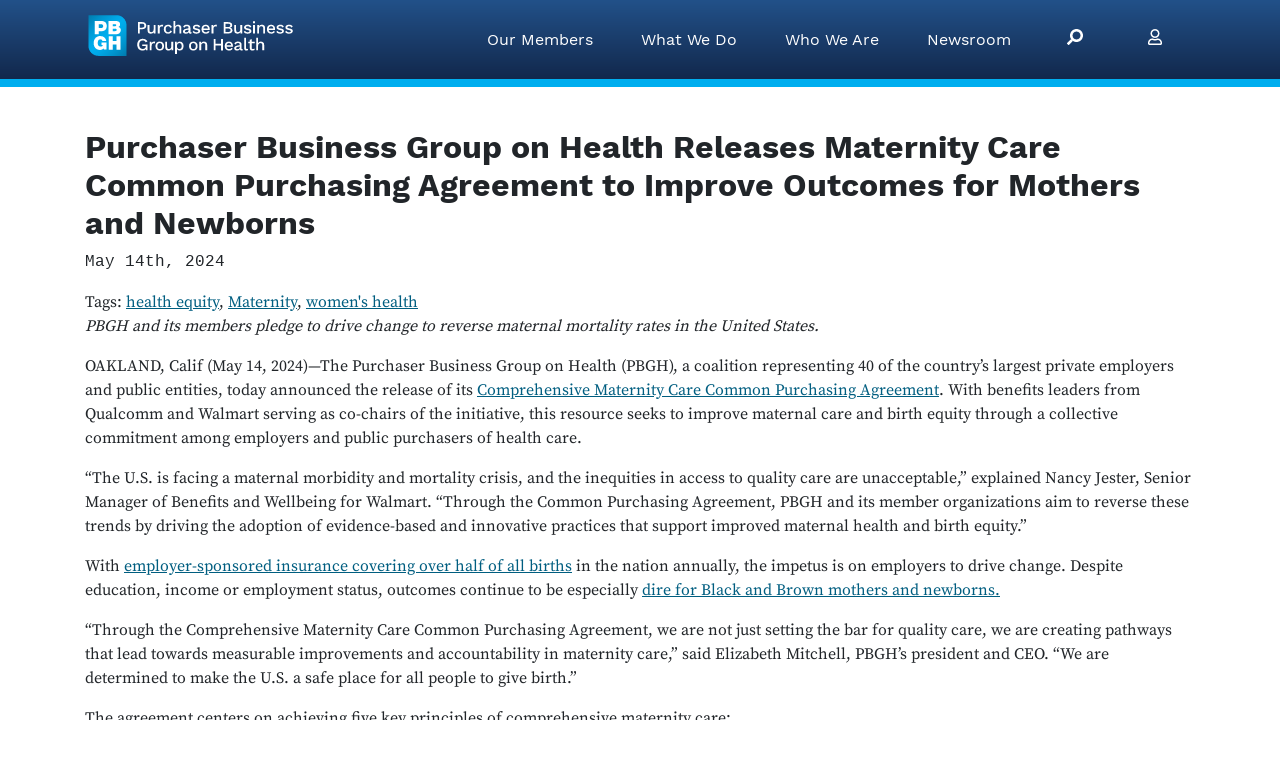

--- FILE ---
content_type: text/html; charset=UTF-8
request_url: https://www.pbgh.org/tag/maternity/
body_size: 16045
content:
<!DOCTYPE html>
<html lang="en-US">
<head>
    <meta charset="UTF-8" />
    <meta name="viewport" content="width=device-width, initial-scale=1, shrink-to-fit=no">
    <meta http-equiv="X-UA-Compatible" content="ie=edge">
    <meta name="google-site-verification" content="AbWldhMq3fwN8ht0h7AiVTfOYRbeANB4jGBoZ8sOgdM" />
    <!-- Google tag (gtag.js) -->
<script async src="https://www.googletagmanager.com/gtag/js?id=UA-8571556-1"></script>
<script>
  window.dataLayer = window.dataLayer || [];
  function gtag(){dataLayer.push(arguments);}
  gtag('js', new Date());

  gtag('config', 'UA-8571556-1');
</script>
    <link rel="preload" href="https://www.pbgh.org/wp-content/themes/pbgh/fonts/WorkSans-Regular.woff2" as="font" type="font/woff2" crossorigin>
    <link rel="preload" href="https://www.pbgh.org/wp-content/themes/pbgh/fonts/WorkSans-Bold.woff2" as="font" type="font/woff2" crossorigin>
    <link rel="preload" href="https://www.pbgh.org/wp-content/themes/pbgh/fonts/WorkSans-Italic.woff2" as="font" type="font/woff2" crossorigin>
    <link rel="preload" href="https://www.pbgh.org/wp-content/themes/pbgh/fonts/source-serif-pro-v10-latin-regular.woff2" as="font" type="font/woff2" crossorigin>
    <link rel="preload" href="https://www.pbgh.org/wp-content/themes/pbgh/fonts/source-serif-pro-v10-latin-700.woff2" as="font" type="font/woff2" crossorigin>
    <link rel="icon" href="https://www.pbgh.org/wp-content/themes/pbgh/img/svg/pbgh/favicon.svg">
    <link rel="mask-icon" color="#00aeef" href="https://www.pbgh.org/wp-content/themes/pbgh/img/svg/pbgh/mask-icon.svg">
    <link rel="apple-touch-icon" href="https://www.pbgh.org/wp-content/themes/pbgh/img/svg/pbgh/favicon-180.png">
    <meta name="theme-color" content="#00aeef">
        <meta name='robots' content='index, follow, max-image-preview:large, max-snippet:-1, max-video-preview:-1' />
	<style>img:is([sizes="auto" i], [sizes^="auto," i]) { contain-intrinsic-size: 3000px 1500px }</style>
	
	<!-- This site is optimized with the Yoast SEO plugin v26.6 - https://yoast.com/wordpress/plugins/seo/ -->
	<title>Maternity Archives &#060; PBGH</title>
	<link rel="canonical" href="https://www.pbgh.org/tag/maternity/" />
	<meta property="og:locale" content="en_US" />
	<meta property="og:type" content="article" />
	<meta property="og:title" content="Maternity Archives &#060; PBGH" />
	<meta property="og:url" content="https://www.pbgh.org/tag/maternity/" />
	<meta property="og:site_name" content="PBGH" />
	<meta name="twitter:card" content="summary_large_image" />
	<meta name="twitter:site" content="@PBGHealth" />
	<script type="application/ld+json" class="yoast-schema-graph">{"@context":"https://schema.org","@graph":[{"@type":"CollectionPage","@id":"https://www.pbgh.org/tag/maternity/","url":"https://www.pbgh.org/tag/maternity/","name":"Maternity Archives &#060; PBGH","isPartOf":{"@id":"https://www.pbgh.org/#website"},"primaryImageOfPage":{"@id":"https://www.pbgh.org/tag/maternity/#primaryimage"},"image":{"@id":"https://www.pbgh.org/tag/maternity/#primaryimage"},"thumbnailUrl":"https://www.pbgh.org/wp-content/uploads/2024/05/MaternityCPA-9900000000079e3c.png","breadcrumb":{"@id":"https://www.pbgh.org/tag/maternity/#breadcrumb"},"inLanguage":"en-US"},{"@type":"ImageObject","inLanguage":"en-US","@id":"https://www.pbgh.org/tag/maternity/#primaryimage","url":"https://www.pbgh.org/wp-content/uploads/2024/05/MaternityCPA-9900000000079e3c.png","contentUrl":"https://www.pbgh.org/wp-content/uploads/2024/05/MaternityCPA-9900000000079e3c.png","width":900,"height":547},{"@type":"BreadcrumbList","@id":"https://www.pbgh.org/tag/maternity/#breadcrumb","itemListElement":[{"@type":"ListItem","position":1,"name":"Home","item":"https://www.pbgh.org/"},{"@type":"ListItem","position":2,"name":"Maternity"}]},{"@type":"WebSite","@id":"https://www.pbgh.org/#website","url":"https://www.pbgh.org/","name":"PBGH","description":"Creating the health care system employers are proud to offer their employees.","publisher":{"@id":"https://www.pbgh.org/#organization"},"potentialAction":[{"@type":"SearchAction","target":{"@type":"EntryPoint","urlTemplate":"https://www.pbgh.org/?s={search_term_string}"},"query-input":{"@type":"PropertyValueSpecification","valueRequired":true,"valueName":"search_term_string"}}],"inLanguage":"en-US"},{"@type":"Organization","@id":"https://www.pbgh.org/#organization","name":"Purchaser Business Group on Health","url":"https://www.pbgh.org/","logo":{"@type":"ImageObject","inLanguage":"en-US","@id":"https://www.pbgh.org/#/schema/logo/image/","url":"https://www.pbgh.org/wp-content/uploads/2020/11/old-logo.png","contentUrl":"https://www.pbgh.org/wp-content/uploads/2020/11/old-logo.png","width":205,"height":100,"caption":"Purchaser Business Group on Health"},"image":{"@id":"https://www.pbgh.org/#/schema/logo/image/"},"sameAs":["https://x.com/PBGHealth","http://www.linkedin.com/company/pacific-business-group-on-health","https://www.youtube.com/channel/UC0DTo7WbU7BfacRJC53mKjw/"]}]}</script>
	<!-- / Yoast SEO plugin. -->


<link rel="alternate" type="application/rss+xml" title="PBGH &raquo; Feed" href="https://www.pbgh.org/feed/" />
<link rel="alternate" type="application/rss+xml" title="PBGH &raquo; Comments Feed" href="https://www.pbgh.org/comments/feed/" />
<link rel="alternate" type="application/rss+xml" title="PBGH &raquo; Maternity Tag Feed" href="https://www.pbgh.org/tag/maternity/feed/" />
<style id='classic-theme-styles-inline-css' type='text/css'>
/*! This file is auto-generated */
.wp-block-button__link{color:#fff;background-color:#32373c;border-radius:9999px;box-shadow:none;text-decoration:none;padding:calc(.667em + 2px) calc(1.333em + 2px);font-size:1.125em}.wp-block-file__button{background:#32373c;color:#fff;text-decoration:none}
</style>
<style id='global-styles-inline-css' type='text/css'>
:root{--wp--preset--aspect-ratio--square: 1;--wp--preset--aspect-ratio--4-3: 4/3;--wp--preset--aspect-ratio--3-4: 3/4;--wp--preset--aspect-ratio--3-2: 3/2;--wp--preset--aspect-ratio--2-3: 2/3;--wp--preset--aspect-ratio--16-9: 16/9;--wp--preset--aspect-ratio--9-16: 9/16;--wp--preset--color--black: #000000;--wp--preset--color--cyan-bluish-gray: #abb8c3;--wp--preset--color--white: #ffffff;--wp--preset--color--pale-pink: #f78da7;--wp--preset--color--vivid-red: #cf2e2e;--wp--preset--color--luminous-vivid-orange: #ff6900;--wp--preset--color--luminous-vivid-amber: #fcb900;--wp--preset--color--light-green-cyan: #7bdcb5;--wp--preset--color--vivid-green-cyan: #00d084;--wp--preset--color--pale-cyan-blue: #8ed1fc;--wp--preset--color--vivid-cyan-blue: #0693e3;--wp--preset--color--vivid-purple: #9b51e0;--wp--preset--gradient--vivid-cyan-blue-to-vivid-purple: linear-gradient(135deg,rgba(6,147,227,1) 0%,rgb(155,81,224) 100%);--wp--preset--gradient--light-green-cyan-to-vivid-green-cyan: linear-gradient(135deg,rgb(122,220,180) 0%,rgb(0,208,130) 100%);--wp--preset--gradient--luminous-vivid-amber-to-luminous-vivid-orange: linear-gradient(135deg,rgba(252,185,0,1) 0%,rgba(255,105,0,1) 100%);--wp--preset--gradient--luminous-vivid-orange-to-vivid-red: linear-gradient(135deg,rgba(255,105,0,1) 0%,rgb(207,46,46) 100%);--wp--preset--gradient--very-light-gray-to-cyan-bluish-gray: linear-gradient(135deg,rgb(238,238,238) 0%,rgb(169,184,195) 100%);--wp--preset--gradient--cool-to-warm-spectrum: linear-gradient(135deg,rgb(74,234,220) 0%,rgb(151,120,209) 20%,rgb(207,42,186) 40%,rgb(238,44,130) 60%,rgb(251,105,98) 80%,rgb(254,248,76) 100%);--wp--preset--gradient--blush-light-purple: linear-gradient(135deg,rgb(255,206,236) 0%,rgb(152,150,240) 100%);--wp--preset--gradient--blush-bordeaux: linear-gradient(135deg,rgb(254,205,165) 0%,rgb(254,45,45) 50%,rgb(107,0,62) 100%);--wp--preset--gradient--luminous-dusk: linear-gradient(135deg,rgb(255,203,112) 0%,rgb(199,81,192) 50%,rgb(65,88,208) 100%);--wp--preset--gradient--pale-ocean: linear-gradient(135deg,rgb(255,245,203) 0%,rgb(182,227,212) 50%,rgb(51,167,181) 100%);--wp--preset--gradient--electric-grass: linear-gradient(135deg,rgb(202,248,128) 0%,rgb(113,206,126) 100%);--wp--preset--gradient--midnight: linear-gradient(135deg,rgb(2,3,129) 0%,rgb(40,116,252) 100%);--wp--preset--font-size--small: 13px;--wp--preset--font-size--medium: 20px;--wp--preset--font-size--large: 36px;--wp--preset--font-size--x-large: 42px;--wp--preset--spacing--20: 0.44rem;--wp--preset--spacing--30: 0.67rem;--wp--preset--spacing--40: 1rem;--wp--preset--spacing--50: 1.5rem;--wp--preset--spacing--60: 2.25rem;--wp--preset--spacing--70: 3.38rem;--wp--preset--spacing--80: 5.06rem;--wp--preset--shadow--natural: 6px 6px 9px rgba(0, 0, 0, 0.2);--wp--preset--shadow--deep: 12px 12px 50px rgba(0, 0, 0, 0.4);--wp--preset--shadow--sharp: 6px 6px 0px rgba(0, 0, 0, 0.2);--wp--preset--shadow--outlined: 6px 6px 0px -3px rgba(255, 255, 255, 1), 6px 6px rgba(0, 0, 0, 1);--wp--preset--shadow--crisp: 6px 6px 0px rgba(0, 0, 0, 1);}:where(.is-layout-flex){gap: 0.5em;}:where(.is-layout-grid){gap: 0.5em;}body .is-layout-flex{display: flex;}.is-layout-flex{flex-wrap: wrap;align-items: center;}.is-layout-flex > :is(*, div){margin: 0;}body .is-layout-grid{display: grid;}.is-layout-grid > :is(*, div){margin: 0;}:where(.wp-block-columns.is-layout-flex){gap: 2em;}:where(.wp-block-columns.is-layout-grid){gap: 2em;}:where(.wp-block-post-template.is-layout-flex){gap: 1.25em;}:where(.wp-block-post-template.is-layout-grid){gap: 1.25em;}.has-black-color{color: var(--wp--preset--color--black) !important;}.has-cyan-bluish-gray-color{color: var(--wp--preset--color--cyan-bluish-gray) !important;}.has-white-color{color: var(--wp--preset--color--white) !important;}.has-pale-pink-color{color: var(--wp--preset--color--pale-pink) !important;}.has-vivid-red-color{color: var(--wp--preset--color--vivid-red) !important;}.has-luminous-vivid-orange-color{color: var(--wp--preset--color--luminous-vivid-orange) !important;}.has-luminous-vivid-amber-color{color: var(--wp--preset--color--luminous-vivid-amber) !important;}.has-light-green-cyan-color{color: var(--wp--preset--color--light-green-cyan) !important;}.has-vivid-green-cyan-color{color: var(--wp--preset--color--vivid-green-cyan) !important;}.has-pale-cyan-blue-color{color: var(--wp--preset--color--pale-cyan-blue) !important;}.has-vivid-cyan-blue-color{color: var(--wp--preset--color--vivid-cyan-blue) !important;}.has-vivid-purple-color{color: var(--wp--preset--color--vivid-purple) !important;}.has-black-background-color{background-color: var(--wp--preset--color--black) !important;}.has-cyan-bluish-gray-background-color{background-color: var(--wp--preset--color--cyan-bluish-gray) !important;}.has-white-background-color{background-color: var(--wp--preset--color--white) !important;}.has-pale-pink-background-color{background-color: var(--wp--preset--color--pale-pink) !important;}.has-vivid-red-background-color{background-color: var(--wp--preset--color--vivid-red) !important;}.has-luminous-vivid-orange-background-color{background-color: var(--wp--preset--color--luminous-vivid-orange) !important;}.has-luminous-vivid-amber-background-color{background-color: var(--wp--preset--color--luminous-vivid-amber) !important;}.has-light-green-cyan-background-color{background-color: var(--wp--preset--color--light-green-cyan) !important;}.has-vivid-green-cyan-background-color{background-color: var(--wp--preset--color--vivid-green-cyan) !important;}.has-pale-cyan-blue-background-color{background-color: var(--wp--preset--color--pale-cyan-blue) !important;}.has-vivid-cyan-blue-background-color{background-color: var(--wp--preset--color--vivid-cyan-blue) !important;}.has-vivid-purple-background-color{background-color: var(--wp--preset--color--vivid-purple) !important;}.has-black-border-color{border-color: var(--wp--preset--color--black) !important;}.has-cyan-bluish-gray-border-color{border-color: var(--wp--preset--color--cyan-bluish-gray) !important;}.has-white-border-color{border-color: var(--wp--preset--color--white) !important;}.has-pale-pink-border-color{border-color: var(--wp--preset--color--pale-pink) !important;}.has-vivid-red-border-color{border-color: var(--wp--preset--color--vivid-red) !important;}.has-luminous-vivid-orange-border-color{border-color: var(--wp--preset--color--luminous-vivid-orange) !important;}.has-luminous-vivid-amber-border-color{border-color: var(--wp--preset--color--luminous-vivid-amber) !important;}.has-light-green-cyan-border-color{border-color: var(--wp--preset--color--light-green-cyan) !important;}.has-vivid-green-cyan-border-color{border-color: var(--wp--preset--color--vivid-green-cyan) !important;}.has-pale-cyan-blue-border-color{border-color: var(--wp--preset--color--pale-cyan-blue) !important;}.has-vivid-cyan-blue-border-color{border-color: var(--wp--preset--color--vivid-cyan-blue) !important;}.has-vivid-purple-border-color{border-color: var(--wp--preset--color--vivid-purple) !important;}.has-vivid-cyan-blue-to-vivid-purple-gradient-background{background: var(--wp--preset--gradient--vivid-cyan-blue-to-vivid-purple) !important;}.has-light-green-cyan-to-vivid-green-cyan-gradient-background{background: var(--wp--preset--gradient--light-green-cyan-to-vivid-green-cyan) !important;}.has-luminous-vivid-amber-to-luminous-vivid-orange-gradient-background{background: var(--wp--preset--gradient--luminous-vivid-amber-to-luminous-vivid-orange) !important;}.has-luminous-vivid-orange-to-vivid-red-gradient-background{background: var(--wp--preset--gradient--luminous-vivid-orange-to-vivid-red) !important;}.has-very-light-gray-to-cyan-bluish-gray-gradient-background{background: var(--wp--preset--gradient--very-light-gray-to-cyan-bluish-gray) !important;}.has-cool-to-warm-spectrum-gradient-background{background: var(--wp--preset--gradient--cool-to-warm-spectrum) !important;}.has-blush-light-purple-gradient-background{background: var(--wp--preset--gradient--blush-light-purple) !important;}.has-blush-bordeaux-gradient-background{background: var(--wp--preset--gradient--blush-bordeaux) !important;}.has-luminous-dusk-gradient-background{background: var(--wp--preset--gradient--luminous-dusk) !important;}.has-pale-ocean-gradient-background{background: var(--wp--preset--gradient--pale-ocean) !important;}.has-electric-grass-gradient-background{background: var(--wp--preset--gradient--electric-grass) !important;}.has-midnight-gradient-background{background: var(--wp--preset--gradient--midnight) !important;}.has-small-font-size{font-size: var(--wp--preset--font-size--small) !important;}.has-medium-font-size{font-size: var(--wp--preset--font-size--medium) !important;}.has-large-font-size{font-size: var(--wp--preset--font-size--large) !important;}.has-x-large-font-size{font-size: var(--wp--preset--font-size--x-large) !important;}
:where(.wp-block-post-template.is-layout-flex){gap: 1.25em;}:where(.wp-block-post-template.is-layout-grid){gap: 1.25em;}
:where(.wp-block-columns.is-layout-flex){gap: 2em;}:where(.wp-block-columns.is-layout-grid){gap: 2em;}
:root :where(.wp-block-pullquote){font-size: 1.5em;line-height: 1.6;}
</style>
<link rel='stylesheet' id='contact-form-7-css' href='https://www.pbgh.org/wp-content/plugins/contact-form-7/includes/css/styles.css?ver=6.1.4' type='text/css' media='all' />
<link rel='stylesheet' id='stylesheet-css' href='https://www.pbgh.org/wp-content/themes/pbgh/css/style.min.css?ver=1.0.1763774151049' type='text/css' media='all' />
<link rel="https://api.w.org/" href="https://www.pbgh.org/wp-json/" /><link rel="alternate" title="JSON" type="application/json" href="https://www.pbgh.org/wp-json/wp/v2/tags/31" /><link rel="EditURI" type="application/rsd+xml" title="RSD" href="https://www.pbgh.org/xmlrpc.php?rsd" />
</head>
<body class="archive tag tag-maternity tag-31 wp-theme-pbgh wp-child-theme-pbgh-www">
                <nav id="navbar-top" class="navbar fixed-top navbar-expand-lg navbar-dark text-white bg-gradient-primary">
    <div class="container">
        <a class="navbar-brand text-white h5" href="/">
            <img src="https://www.pbgh.org/wp-content/themes/pbgh/img/logo-shield.svg" width="45" height="45" alt="PBGH Logo">
            <img src="https://www.pbgh.org/wp-content/themes/pbgh/img/purchaser-business-group-on-health.svg" class="d-none d-sm-inline" style="margin-top:3px; margin-left:-8px;" width="174" height="33" alt="Purchaser Business Group on Health">
            <h1 class="sr-only sr-only-focusable">PBGH</h1>
        </a>
                            <button class="navbar-toggler" type="button" data-toggle="collapse" data-target="#navCollapsed" aria-controls="navCollapsed" aria-expanded="false" aria-label="Toggle navigation">
                <span class="navbar-toggler-icon"></span>
            </button>
            <div class="collapse navbar-collapse navbar-nav-scroll" id="navCollapsed">
                <ul class="navbar-nav ml-auto">
                    <li class="nav-item dropdown megamenu">
                        <a href="#" class="nav-link dropdown-toggle px-md-4" role="button" data-toggle="dropdown" aria-haspopup="true" aria-expanded="false">Our Members</a>
                        <div role="navigation" class="dropdown-menu bg-primary border-0 text-white" style="margin-top:7px;background-color: rgba(18, 40, 76, 0.95) !important;">
                            <div class="container d-block py-5" role="group">
                                                                <div class="h2 text-warning">Our Members</div>
                                <div class="row row-cols-1 row-cols-md-4">
                                    <div class="col">
                                        <div class="menu-our-members-container"><ul id="menu-our-members" class="list-unstyled"><li id="menu-item-1016" class="menu-item menu-item-type-post_type menu-item-object-page menu-item-1016"><a href="https://www.pbgh.org/our-members/">About Our Members</a></li>
<li id="menu-item-1414" class="menu-item menu-item-type-custom menu-item-object-custom menu-item-1414"><a href="/our-members/#join-us">How to Join Us</a></li>
<li id="menu-item-396" class="menu-item menu-item-type-custom menu-item-object-custom menu-item-396"><a href="https://members.pbgh.org/">Member Login</a></li>
</ul></div>                                    </div>
                                </div>
                            </div>
                        </div>
                    </li>
                    <li class="nav-item dropdown megamenu">
                        <a href="#" class="nav-link dropdown-toggle px-md-4" role="button" data-toggle="dropdown" aria-haspopup="true" aria-expanded="false">What We Do</a>
                        <div role="navigation" class="dropdown-menu bg-primary border-0 text-white" style="margin-top:7px;background-color: rgba(18, 40, 76, 0.95) !important;">
                            <div class="container d-block py-5" role="group">

                                <div class="row">
                                    <div class="col-12 col-md-6">
                                        <h2 class="h2 text-warning">What We Do</h2>
                                        <div class="row border-md-right border-warning h-100">
                                            <div class="col-12 col-md-6">
                                                <div class="menu-our-work-container"><ul id="menu-our-work" class="list-unstyled"><li id="menu-item-15701" class="menu-item menu-item-type-custom menu-item-object-custom menu-item-15701"><a href="https://www.pbgh.org/initiative/advanced-primary-care/">Advanced Primary Care</a></li>
<li id="menu-item-15702" class="menu-item menu-item-type-custom menu-item-object-custom menu-item-15702"><a href="https://www.pbgh.org/program/transform-maternity-care/">Maternity Care and Outcomes</a></li>
<li id="menu-item-15703" class="menu-item menu-item-type-custom menu-item-object-custom menu-item-15703"><a href="https://www.pbgh.org/expertise/measuring-what-matters/">Measurement and Accountability</a></li>
</ul></div>                                            </div>
                                            <div class="col-12 col-md-6">
                                                <div class="menu-what-we-do-column2-container"><ul id="menu-what-we-do-column2" class="list-unstyled"><li id="menu-item-15687" class="menu-item menu-item-type-custom menu-item-object-custom menu-item-15687"><a href="https://www.pbgh.org/expertise/mental-health/">Mental Health</a></li>
<li id="menu-item-17714" class="menu-item menu-item-type-custom menu-item-object-custom menu-item-17714"><a href="https://www.pbgh.org/program/inclusive-health/">Inclusive Health</a></li>
<li id="menu-item-17950" class="menu-item menu-item-type-custom menu-item-object-custom menu-item-17950"><a href="https://www.pbgh.org/program/transparency-affordability/">Transparency &#038; Affordability</a></li>
<li id="menu-item-15688" class="menu-item menu-item-type-custom menu-item-object-custom menu-item-15688"><a href="https://www.pbgh.org/program/reducing-pharmacy-costs/">Pharmacy and PBMs</a></li>
<li id="menu-item-15689" class="menu-item menu-item-type-custom menu-item-object-custom menu-item-15689"><a href="https://www.pbgh.org/expertise/policy-and-advocacy/">Policy and Advocacy</a></li>
<li id="menu-item-15690" class="menu-item menu-item-type-custom menu-item-object-custom menu-item-has-children menu-item-15690"><a href="https://www.pbgh.org/expertise/care-redesign/">Support for Health Care Providers</a>
<ul class="sub-menu">
	<li id="menu-item-15691" class="menu-item menu-item-type-custom menu-item-object-custom menu-item-15691"><a href="https://www.pbgh.org/program/california-quality-collaborative/">California Quality Collaborative</a></li>
</ul>
</li>
</ul></div>                                            </div>
                                        </div>
                                    </div>
                                    <div class="col-12 col-md-6">
                                        <h2 class="h2 text-warning">Services and Products</h2>
                                        <div class="row">
                                            <div class="col-12 col-md-6">
                                                <div class="menu-services-and-products-container"><ul id="menu-services-and-products" class="list-unstyled"><li id="menu-item-16112" class="menu-item menu-item-type-custom menu-item-object-custom menu-item-16112"><a href="https://www.pbgh.org/program/pbgh-advisory-services/">Advisory Services</a></li>
<li id="menu-item-15694" class="menu-item menu-item-type-custom menu-item-object-custom menu-item-15694"><a href="https://www.pbgh.org/strategy/direct-contracting/">Direct Contracting </br>and Contract Review</a></li>
<li id="menu-item-15695" class="menu-item menu-item-type-custom menu-item-object-custom menu-item-15695"><a href="https://www.pbgh.org/initiative/pbgh-innovation-lab/">Emsana Health: </br>Solutions for Employers</a></li>
</ul></div>                                            </div>
                                            <div class="col-12 col-md-6">
                                                <div class="menu-services-and-products-column2-container"><ul id="menu-services-and-products-column2" class="list-unstyled"><li id="menu-item-15692" class="menu-item menu-item-type-custom menu-item-object-custom menu-item-has-children menu-item-15692"><a href="https://www.pbgh.org/event/?all=1">Events and Training</a>
<ul class="sub-menu">
	<li id="menu-item-17600" class="menu-item menu-item-type-custom menu-item-object-custom menu-item-17600"><a href="https://www.pbgh.org/program/2025_pbgh_sponsorship_prospectus/">Sponsorship Opportunities</a></li>
</ul>
</li>
<li id="menu-item-15693" class="menu-item menu-item-type-custom menu-item-object-custom menu-item-15693"><a href="https://www.pbgh.org/initiative/pbgh-health-value-index/">Health Value Index</a></li>
<li id="menu-item-16226" class="menu-item menu-item-type-custom menu-item-object-custom menu-item-16226"><a href="https://www.pbgh.org/program/moonshot-awards/">Moonshot Awards</a></li>
</ul></div>                                            </div>
                                        </div>
                                    </div>
                                </div>



                            </div>
                        </div>
                    </li>
                    <li class="nav-item dropdown megamenu">
                        <a href="#" class="nav-link dropdown-toggle px-md-4" data-toggle="dropdown" aria-haspopup="true" aria-expanded="false">Who We Are</a>
                        <div role="navigation" class="dropdown-menu bg-primary border-0 text-white" style="margin-top:7px;background-color: rgba(18, 40, 76, 0.95) !important;">
                            <div class="container d-block py-5" role="group">
                                <div class="h2 text-warning">Who We Are</div>
                                <div class="row row-cols-1 row-cols-md-4">
                                    <div class="col">
                                        <h6 class="my-3">About Us</h6>
                                        <div class="menu-about-us-container"><ul id="menu-about-us" class="list-unstyled"><li id="menu-item-1033" class="menu-item menu-item-type-post_type menu-item-object-page menu-item-1033"><a href="https://www.pbgh.org/what-we-do/">About PBGH</a></li>
<li id="menu-item-938" class="menu-item menu-item-type-taxonomy menu-item-object-category menu-item-938"><a href="https://www.pbgh.org/category/our-impact/">Our Impact</a></li>
<li id="menu-item-1265" class="menu-item menu-item-type-post_type menu-item-object-page menu-item-1265"><a href="https://www.pbgh.org/timeline/">History of Results</a></li>
<li id="menu-item-1745" class="menu-item menu-item-type-custom menu-item-object-custom menu-item-1745"><a href="/staff/?staff_category=board">Board Members</a></li>
<li id="menu-item-1746" class="menu-item menu-item-type-post_type_archive menu-item-object-staff menu-item-1746"><a href="https://www.pbgh.org/staff/">Our Staff</a></li>
<li id="menu-item-1747" class="menu-item menu-item-type-post_type menu-item-object-initiative menu-item-1747"><a href="https://www.pbgh.org/initiative/employment-opportunities/">Employment Opportunities</a></li>
<li id="menu-item-14455" class="menu-item menu-item-type-custom menu-item-object-custom menu-item-14455"><a href="https://www.pbgh.org/initiative/contact-pbgh/">Contact Us</a></li>
</ul></div>                                    </div>
                                </div>
                            </div>
                        </div>
                    </li>
                    <li class="nav-item dropdown megamenu">
                        <a href="#" class="nav-link dropdown-toggle px-md-4" data-toggle="dropdown" aria-haspopup="true" aria-expanded="false">Newsroom</a>
                        <div role="navigation" class="dropdown-menu bg-primary border-0 text-white" style="margin-top:7px;background-color: rgba(18, 40, 76, 0.95) !important;">
                            <div class="container d-block py-5" role="group">
                                <div class="h2 text-warning">Newsroom</div>
                                <div class="row row-cols-1 row-cols-md-4">
                                    <div class="col">
                                        <div class="menu-newsroom-container"><ul id="menu-newsroom" class="list-unstyled"><li id="menu-item-934" class="menu-item menu-item-type-taxonomy menu-item-object-category menu-item-934"><a href="https://www.pbgh.org/category/pbgh-news/">PBGH in the News</a></li>
<li id="menu-item-935" class="menu-item menu-item-type-taxonomy menu-item-object-category menu-item-935"><a href="https://www.pbgh.org/category/announcements/">PBGH Announcements</a></li>
<li id="menu-item-936" class="menu-item menu-item-type-taxonomy menu-item-object-category menu-item-936"><a href="https://www.pbgh.org/category/blog/">Innovate Blog</a></li>
<li id="menu-item-12588" class="menu-item menu-item-type-taxonomy menu-item-object-category menu-item-12588"><a href="https://www.pbgh.org/category/appearances/">Appearances</a></li>
<li id="menu-item-13920" class="menu-item menu-item-type-post_type menu-item-object-page menu-item-13920"><a href="https://www.pbgh.org/newsletter-sign-up-page/">Sign up for Updates</a></li>
</ul></div>                                    </div>
                                </div>
                            </div>
                        </div>
                    </li>
                    <li class="nav-item px-md-4">
                        <a href="https://www.pbgh.org/search/" class="nav-link" style="transform: rotateY(180deg);">
                            <svg class="fa" width="1em" height="1em" xmlns="http://www.w3.org/2000/svg" viewBox="0 0 512 512"><!-- Font Awesome Free 5.15.4 by @fontawesome - https://fontawesome.com License - https://fontawesome.com/license/free (Icons: CC BY 4.0, Fonts: SIL OFL 1.1, Code: MIT License) --><path fill="currentColor" d="M505 442.7L405.3 343c-4.5-4.5-10.6-7-17-7H372c27.6-35.3 44-79.7 44-128C416 93.1 322.9 0 208 0S0 93.1 0 208s93.1 208 208 208c48.3 0 92.7-16.4 128-44v16.3c0 6.4 2.5 12.5 7 17l99.7 99.7c9.4 9.4 24.6 9.4 33.9 0l28.3-28.3c9.4-9.4 9.4-24.6.1-34zM208 336c-70.7 0-128-57.2-128-128 0-70.7 57.2-128 128-128 70.7 0 128 57.2 128 128 0 70.7-57.2 128-128 128z"/></svg>                            <span class="sr-only">Search PBGH.org</span>
                        </a>
                    </li>
                    <li class="nav-item px-md-4">
                        <a href="https://members.pbgh.org/" class="nav-link">
                            <svg class="fa" width="1em" height="1em" xmlns="http://www.w3.org/2000/svg" viewBox="0 0 448 512"><!-- Font Awesome Free 5.15.4 by @fontawesome - https://fontawesome.com License - https://fontawesome.com/license/free (Icons: CC BY 4.0, Fonts: SIL OFL 1.1, Code: MIT License) --><path fill="currentColor" d="M313.6 304c-28.7 0-42.5 16-89.6 16-47.1 0-60.8-16-89.6-16C60.2 304 0 364.2 0 438.4V464c0 26.5 21.5 48 48 48h352c26.5 0 48-21.5 48-48v-25.6c0-74.2-60.2-134.4-134.4-134.4zM400 464H48v-25.6c0-47.6 38.8-86.4 86.4-86.4 14.6 0 38.3 16 89.6 16 51.7 0 74.9-16 89.6-16 47.6 0 86.4 38.8 86.4 86.4V464zM224 288c79.5 0 144-64.5 144-144S303.5 0 224 0 80 64.5 80 144s64.5 144 144 144zm0-240c52.9 0 96 43.1 96 96s-43.1 96-96 96-96-43.1-96-96 43.1-96 96-96z"/></svg>                            <span class="sr-only">Visit Member Site</span>
                        </a>
                    </li>
                </ul>
            </div>
            </div>
</nav>        <div class="container mt-5">
                    <article id="post-16683" class="post-16683 post type-post status-publish format-standard has-post-thumbnail hentry category-announcements tag-health-equity tag-maternity tag-womens-health">
                <h2>Purchaser Business Group on Health Releases Maternity Care Common Purchasing Agreement to Improve Outcomes for Mothers and Newborns</h2>
                <div class="text-monospace mb-3">May 14th, 2024</div>
                <div>Tags: <a href="https://www.pbgh.org/tag/health-equity/" rel="tag">health equity</a>, <a href="https://www.pbgh.org/tag/maternity/" rel="tag">Maternity</a>, <a href="https://www.pbgh.org/tag/womens-health/" rel="tag">women's health</a></div>
                <p><em>PBGH and its members pledge to drive change to reverse maternal mortality rates in the United States.</em></p>
<p>OAKLAND, Calif (May 14, 2024)—The Purchaser Business Group on Health (PBGH), a coalition representing 40 of the country’s largest private employers and public entities, today announced the release of its <a href="https://www.pbgh.org/wp-content/uploads/2024/05/PBGH-CMC-Common-Purchasing-Agreement-1.0-1.pdf">Comprehensive Maternity Care Common Purchasing Agreement</a>. With benefits leaders from Qualcomm and Walmart serving as co-chairs of the initiative, this resource seeks to improve maternal care and birth equity through a collective commitment among employers and public purchasers of health care.</p>
<p>&#8220;The U.S. is facing a maternal morbidity and mortality crisis, and the inequities in access to quality care are unacceptable,&#8221; explained Nancy Jester, Senior Manager of Benefits and Wellbeing for Walmart. &#8220;Through the Common Purchasing Agreement, PBGH and its member organizations aim to reverse these trends by driving the adoption of evidence-based and innovative practices that support improved maternal health and birth equity.&#8221;</p>
<p>With <a href="https://www.cdc.gov/nchs/products/databriefs/db468.htm#:~:text=Data%20from%20the%20National%20Vital,3.9%25%20as%20self%2Dpay." target="_blank" rel="noopener">employer-sponsored insurance covering over half of all births</a> in the nation annually, the impetus is on employers to drive change. Despite education, income or employment status, outcomes continue to be especially <a href="https://www.cdc.gov/reproductivehealth/maternal-mortality/pregnancy-mortality-surveillance-system.htm#:~:text=Since%20the%20Pregnancy%20Mortality%20Surveillance,100%2C000%20live%20births%20in%202018" target="_blank" rel="noopener">dire for Black and Brown mothers and newborns.</a></p>
<p>&#8220;Through the Comprehensive Maternity Care Common Purchasing Agreement, we are not just setting the bar for quality care, we are creating pathways that lead towards measurable improvements and accountability in maternity care,&#8221; said Elizabeth Mitchell, PBGH&#8217;s president and CEO. &#8220;We are determined to make the U.S. a safe place for all people to give birth.&#8221;</p>
<p>The agreement centers on achieving five key principles of comprehensive maternity care:</p>
<ul>
<li>Equitable care that promotes cultural humility</li>
<li>High-quality care using evidence-based care models and coordination</li>
<li>Access to timely patient-centered care, including resources for people living in maternity deserts</li>
<li>Transparency and accountability through the use of data on quality and patient-reported outcomes</li>
<li>Value-based payments that enable maternity care providers to deliver equitable, timely, affordable care</li>
</ul>
<p>The purchasing agreement embodies a consensus among employers and public purchasers on what constitutes high-value, affordable and equitable maternity services and establishes specific expectations for health plans and providers. The goal is to materialize strategies that ensure comprehensive care, encapsulating collaboration, evidence-based practices and innovations in the field of maternal health.</p>
<p>&#8220;PBGH has played an instrumental role in helping us design higher quality and more equitable maternal health benefits for our workers and their families. This initiative seeks not only to drive change but also to establish PBGH employers and public purchasers as trailblazers in achieving a health care model that is both fair and effective for every family,&#8221; said Melissa Real, Senior Director, Americas Region Benefits and Global Wellbeing for Qualcomm Incorporated. &#8220;We look forward to continuing to collaborate with partners, including health plans, providers, vendor solutions, and community organizations to put these strategies into practice.&#8221;</p>
<p>As a next step in advancing this important work, PBGH will be hosting a multi-stakeholder <a href="https://www.pbgh.org/event/pbgh-maternal-health-birth-equity-summit/">Maternal Health and Birth Equity Summit</a> on September 18, 2024 in Denver, Colorado.</p>
<p>To learn more about the Comprehensive Maternity Care Common Purchasing Agreement and the PBGH&#8217;s commitment to maternity care and birth equity, please click <a href="https://www.pbgh.org/initiative/comprehensive-maternity-care-workgroup/">here</a>.</p>
<p>&nbsp;</p>
                            </article>
                    <article id="post-15568" class="post-15568 post type-post status-publish format-standard has-post-thumbnail hentry category-blog tag-health-equity tag-maternity">
                <h2>Maternity Deserts an Alarming Trend in the U.S.</h2>
                <div class="text-monospace mb-3">May 1st, 2023</div>
                <div>Tags: <a href="https://www.pbgh.org/tag/health-equity/" rel="tag">health equity</a>, <a href="https://www.pbgh.org/tag/maternity/" rel="tag">Maternity</a></div>
                <p>Maternity units across the country continue to close at increasing rates, leaving women at a heightened risk of maternal mortality. In fact, <a href="https://www.aha.org/system/files/media/file/2022/04/Infographic-rural-health-obstetrics-15ap22.pdf">47%</a> of rural community hospitals report having no obstetric services in 2020. According to a <a href="https://www.marchofdimes.org/maternity-care-deserts-report">report by the March of Dimes</a>, more than 2.2 million women of childbearing age live in maternity care deserts, affecting nearly 150,000 babies.</p>
<p><a href="https://www.marchofdimes.org/peristats/data?top=23">Maternity care deserts</a> are counties in which access to maternity health care services is limited or absent, either through lack of services or barriers to a woman&#8217;s ability to access that care. Living in a maternity care desert <a href="https://pubmed.ncbi.nlm.nih.gov/33069560/">contributes significantly</a> to a woman’s risk of maternal mortality. <a href="https://www.aha.org/system/files/media/file/2022/04/Infographic-rural-health-obstetrics-15ap22.pdf">Studies</a> show that this risk is even higher for women in rural areas, who have fewer options for prenatal care and fewer health care providers available to deliver their babies. This creates longer wait times and longer travel times to seek care.</p>
<p>The reasons behind these closures are complex, but many hospitals with obstetrics units are closing due to financial pressures, such as low reimbursement rates and high malpractice insurance costs. Additionally, the aging population of health care providers, particularly among obstetricians and midwives, creates additional challenges for rural communities. This results in fewer obstetricians and midwives available to provide prenatal care and deliver babies.</p>
<h3>What’s the Solution?</h3>
<p>Intervention from policymakers, including legislation, may be necessary to address the underlying causes of maternity deserts. Policy efforts should focus on ensuring all women have access to quality prenatal care and a safe environment for delivering their babies. Federal and state governments can invest in programs to recruit and retain physicians and midwives in rural areas, and the root causes of these closures can be addressed by offering financial incentives, such as loan forgiveness and tax incentives, to hospitals that offer obstetric services.</p>
<p>Several state Medicaid programs and major health systems in New Mexico, Missouri and Utah are leveraging telemedicine and remote monitoring and developing hub and spoke <a href="https://www.commonwealthfund.org/publications/2021/sep/restoring-access-maternity-care-rural-america">models of care</a> in which obstetricians or maternal fetal medicine specialists in urban areas provide education and support to rural providers, who are more likely to be family medicine physicians and nurse practitioners than obstetricians.</p>
<p>Since <a href="https://ruralhospitals.chqpr.org/downloads/Rural_Maternity_Care_Crisis.pdf">obstetric unit closures in rural hospitals</a> are often due to inadequate payments from private insurers, it’s time to rethink the way we pay for maternity care in these settings. The Center for Healthcare Quality and Payment Reform has proposed a new strategy which could create sweeping change – paying rural hospitals a monthly fee for each insured woman of childbearing age in the community, in addition to paying service-based fees directly related to pregnancy, delivery and postpartum.</p>
<p>Employers also have a critical role to play and know that improving maternal health outcomes in the U.S. and reducing disparities will require changes to the existing system of care to make it more patient-centered.</p>
<p><strong>Here’s what employers can do to mitigate the trend of increased maternity deserts:</strong></p>
<ul>
<li><strong>Benefit design</strong>: Ensure employees have access to and coverage for community models of perinatal care, including midwives and birth centers. Evidence shows freestanding birth centers in rural communities offer a safe and local alternative for high-quality maternity care, rather than pregnant women having to drive long distances for labor and birth. For example, employers can cover out-of-network midwives and birth centers at in-network rates to improve <a href="https://jamanetwork.com/journals/jama-health-forum/fullarticle/2800629">access to community providers</a>.</li>
</ul>
<ul>
<li><strong>Payment models</strong>: Paying for maternity care in <a href="https://www.pbgh.org/wp-content/uploads/2022/05/Building-Maternity-Bundles_Lessons-Learned.pdf">one bundled payment</a> encourages high-value maternity care by utilizing midwives, reducing unnecessary interventions such as C-sections and increasing maternal mental health screening in the prenatal period. When all providers, including the facility, are operating under a single budget, they are incentivized to coordinate care, increase efficiency and choose care delivery options that offer the best outcome for the patient’s health and experience.  Purchasers can also consider paying rural hospitals a standby capacity payment in addition to service-based fees.</li>
</ul>
<ul>
<li><strong>Contracting standards and accountability: </strong>Employers can work in coordination to develop common standards, measures and purchasing principles. This set of tools could be used in contracting with health plans and providers to ensure high-quality, affordable and equitable maternity care. The PBGH Comprehensive Maternity Care Workgroup has begun this work. Employers and public purchasers interested in joining this effort can reach out to <a href="mailto:bdudley@pbgh.org">Blair Dudley</a>.</li>
</ul>
<p>&nbsp;</p>
<p><a href="https://www.pbgh.org/wp-content/uploads/2021/06/Employer-Strategies-in-Maternity_Menu-of-Options.pdf">Read more about employer strategies to promote high-value maternity care.</a></p>
                            </article>
                    <article id="post-14887" class="post-14887 post type-post status-publish format-standard has-post-thumbnail hentry category-blog tag-benefit-design tag-care-redesign tag-employers tag-maternity tag-payment-reform">
                <h2>Supporting Non-Hospital Birthing Options: Employer Strategies to Improve Quality</h2>
                <div class="text-monospace mb-3">May 23rd, 2022</div>
                <div>Tags: <a href="https://www.pbgh.org/tag/benefit-design/" rel="tag">benefit design</a>, <a href="https://www.pbgh.org/tag/care-redesign/" rel="tag">Care Redesign</a>, <a href="https://www.pbgh.org/tag/employers/" rel="tag">employers</a>, <a href="https://www.pbgh.org/tag/maternity/" rel="tag">Maternity</a>, <a href="https://www.pbgh.org/tag/payment-reform/" rel="tag">payment reform</a></div>
                <p>Maternal infant health outcomes in the U.S. remain <a href="https://www.commonwealthfund.org/publications/issue-briefs/2022/apr/health-and-health-care-women-reproductive-age" target="_blank" rel="noopener">the worst</a> among high-income countries, and Black women in the U.S. are nearly three times more likely to die from pregnancy-related complications than white women are. Additionally, U.S. women of reproductive age are significantly more likely to have problems paying their medical bills or to skip or delay needed care because of costs.</p>
<p>To underscore the high costs disproportionate to the poor maternal health outcomes, the cost of maternity care represents American employers’ second-highest annual health care expenditure – $1 in every $5. <strong>Faced with unacceptable results, employers are looking for pathways to improve maternal health care quality, affordability and the overall patient experience.</strong></p>
<h3>Improving Quality and Lowering Costs</h3>
<p><a href="https://www.chcf.org/wp-content/uploads/2018/08/ListeningMothersCareTeam2018.pdf" target="_blank" rel="noopener">Consumer surveys</a> have shown that more patients are seeking non-hospital, community-based childbirth options, such as midwives, doulas and birth centers. This is particularly true for birth participants of color who are looking for alternatives to the hospital-physician childbirth experience.</p>
<p>Recent <a href="https://www.cdc.gov/nchs/nvss/births.htm" target="_blank" rel="noopener">CDC 2020 vital statistics data</a> mirror what we have seen from consumer surveys. Although overall births declined, <strong>in 2020 the number of births in birth centers nearly doubled.</strong>  This is a significant indication that more women want choice in their maternity care team and care location and that more families, when given a choice, are seeking a non-hospital childbirth option.</p>
<p>Non-hospital maternity care options can help to address the problem of high-cost, low-quality care. Evidence shows the use of midwives improves overall maternal and infant health and decreases the cost of maternity care. In fact, <a href="http://www.midwife.org/acnm/files/cclibraryfiles/filename/000000002128/midwifery%20evidence-based%20practice%20issue%20brief%20finalmay%202012.pdf" target="_blank" rel="noopener">research</a> shows that collaborative care led by certified nurse midwives can result in 22% fewer primary C-sections. It also helps address a growing shortage of perinatal health providers. Despite these benefits, however, certified nurse-midwives are vastly underutilized, delivering only 9% of babies nationally.</p>
<p><strong>A birth center is a midwife-led childbirth facility</strong> that offers individuals and families a more natural, lower intervention and less medicalized childbirth experience. Birth centers are freestanding facilities and separate from acute obstetric or newborn care where care is provided in the <a href="https://www.birthcenters.org/page/bce_what_is_a_bc" target="_blank" rel="noopener">midwifery and wellness model of care</a>. Birth centers typically have relationships with other community health providers and arrangements with other facilities, such as hospitals, for transfers to other levels of care when needed.</p>
<p>The <a href="https://innovation.cms.gov/files/reports/strongstart-prenatal-fg-finalevalrpt.pdf" target="_blank" rel="noopener">CMS Strong Start program</a> demonstrated that women who received prenatal care in birth centers had better outcomes and lower costs. This included lower rates of:</p>
<ul>
<li>Preterm births</li>
<li>Low birth weight</li>
<li>C-sections</li>
</ul>
<p>Additionally, costs were more than $2,000 lower per mother-infant pair during birth and the following year for women who received prenatal care in birth centers.</p>
<h3>How Purchasers Can Support Non-Hospital Options</h3>
<p>Employers know that improving maternal health outcomes in the U.S. and reducing disparities will require changes to the existing system of care to make it more patient centered. Here are three ways employers can influence the health system and health plan leaders’ perspectives to address the barriers preventing birth center expansion, collaboration between hospitals and birth centers and access to midwives:</p>
<ul>
<li><strong>Benefit design</strong>: Benefits programs can be designed to expand access to midwives and birth centers. For example, eBay has started covering out-of-network midwives at in-network rates to improve access to community providers.</li>
<li><strong>Payment and contracting:</strong> By paying for care differently and moving towards value-based payment rather than fee-for-service models, employers can greatly improve access to high-value facilities such as birth centers. A simple birth center bundled payment model would allow all prenatal, labor and delivery and postpartum care provided by the birth center to be captured under one claim/invoice. A bundled payment project with Qualcomm produced <a href="https://www.pbgh.org/wp-content/uploads/2022/05/Building-Maternity-Bundles_Lessons-Learned.pdf" target="_blank" rel="noopener">valuable lessons learned</a> that could benefit other employers pursuing a bundled payment option.</li>
<li><strong>Quality improvement:</strong> In the event of a transfer from a birth center to a hospital, the transfer process is smooth and respectful for the patient and their family. PBGH is leading a project in California to establish a model to inform procedures regarding transfers.</li>
</ul>
<p>In response to the lack of comprehensive, coordinated care and the overmedicalization of childbirth PBGH has developed <a href="https://www.pbgh.org/wp-content/uploads/2021/06/FINALEmployer-Strategies-in-Maternity_Menu-of-Options.pdf" target="_blank" rel="noopener">several strategies to help employers impact their maternity marketplace</a>.</p>
                            </article>
                    <article id="post-1410" class="post-1410 post type-post status-publish format-standard has-post-thumbnail hentry category-blog tag-maternity tag-telehealth">
                <h2>Telehealth Providing Critical Pregnancy Support During Pandemic</h2>
                <div class="text-monospace mb-3">April 20th, 2020</div>
                <div>Tags: <a href="https://www.pbgh.org/tag/maternity/" rel="tag">Maternity</a>, <a href="https://www.pbgh.org/tag/telehealth/" rel="tag">Telehealth</a></div>
                <p>Telehealth has emerged as a vital tool for helping expecting mothers and clinicians manage pregnancy in the time of COVID-19.</p>
<p>That was the overarching take away from a recent webinar on maternity issues and the COVID-19 pandemic held by Pacific Business Group on Health and co-hosted by the Washington Health Care Authority and Washington Health Alliance. Participants included employers who help cover the costs of about 70% of all births in Washington state.</p>
<p>Telehealth’s ability to regularly connect pregnant women and their doctors has become essential in the face of the need to practice social distancing, which keeps expectant moms at home, employers said. An audio-visual link becomes particularly useful as mothers approach their due date or face the questions and concerns that inevitably follow birth.</p>
<p>According to employers, a growing number of health plans are making changes in telehealth coverage due to the pandemic, including waiving costs for patients who access care this way.</p>
<p>Ensuring that both payers and providers continue to support and expand telehealth services after the pandemic eases will be important, they added. On April 14, the Federal Communications Commission (FCC) announced a $200 million program to help non-profit providers establish telehealth services to better connect with patients.</p>
<h3>Adjusting to the New Normal</h3>
<p>Beyond increased use of telehealth, employers said the epidemic has resulted in a small percentage of pregnant women (5-10%) requesting transfers to birthing centers to avoid the risks of COVID-19 infection by delivering at a hospital. While most women will still deliver in a hospital setting, the current crisis has underscored the need to leverage all available maternity assets in our communities.</p>
<p>Developing a better understanding of how health benefit designs can create incentives for giving birth in settings outside the hospital, when appropriate, will be important for the future, employers said. Some webinar participants suggested that designating specific medical centers or alternative care sites as maternity centers could reduce risk of infection.</p>
<p>Employers also indicated that innovative solutions are needed to provide socially isolated expectant moms and new parents with venues for learning and reestablishing a sense of community. Possible options could include weekly education and Q&amp;A sessions via Facebook Live or regular forums for discussing pregnancy-related issues that could be established through an employer’s human resources department. Group prenatal classes not only engage patients in their care and improve quality, these types of resources provide expectant mothers with necessary support from both peers and providers during this vulnerable time.</p>
<h3>Looking Ahead: New Payment Models</h3>
<p>Virtually all webinar participants agreed that the current fee-for-service payment structure constrains the way providers can deliver care, and that alternate ways of paying clinicians who provide maternity care are long overdue. New models are needed to support high-quality care that puts the patient’s needs first. Instead of having to ask themselves “can I bill for this,” providers could focus on simply delivering care in the most effective and patient-centered way possible.</p>
<p>Webinar participants echo what PBGH has been consistently hearing from patients and employers: the COVID-19 epidemic is creating an important catalyst for changes across health care and barriers to adopting telehealth more broadly may finally be coming down.</p>
                            </article>
                <div class="row justify-content-md-center">
            <div class="col-md-auto">
                            </div>
        </div>
    </div>
<footer id="footbar" class="bg-primary text-light mt-5 py-5 small">
    <div class="container">
        <div class="row row-cols-1 row-cols-md-3">
            <div class='col align-self-center'>
                <a href="/">
                    <img src="https://www.pbgh.org/wp-content/themes/pbgh/img/navbar-brand.svg" width="224" height="45" alt="Logo and title PBGH">
                    <span class="sr-only sr-only-focusable">PBGH</span>
                </a>
                            </div>
            <div class='col'>
                                    <div id="footer_2" class="primary-sidebar widget-area" role="complementary">
                        <div>			<div class="textwidget"><p>Purchaser Business Group on Health</p>
<p>Telephone: (415) 281-8660<br />
Email: info@pbgh.org</p>
<p>© 2025. All Rights Reserved.</p>
</div>
		</div>                    </div>
                            </div>
            <div class='col border-md-left'>
                <div class="menu-footer-menu-container"><ul id="menu-footer-menu" class="list-unstyled"><li id="menu-item-1234" class="menu-item menu-item-type-post_type menu-item-object-page menu-item-1234"><a href="https://www.pbgh.org/terms-of-use/">Terms of Use</a></li>
<li id="menu-item-1235" class="menu-item menu-item-type-post_type menu-item-object-page menu-item-1235"><a href="https://www.pbgh.org/search/">Search</a></li>
<li id="menu-item-13923" class="menu-item menu-item-type-post_type menu-item-object-page menu-item-13923"><a href="https://www.pbgh.org/newsletter-sign-up-page/">Updates</a></li>
<li id="menu-item-16877" class="menu-item menu-item-type-post_type menu-item-object-page menu-item-16877"><a href="https://www.pbgh.org/privacy-policy-2/">Privacy Policy</a></li>
<li id="menu-item-16881" class="menu-item menu-item-type-post_type menu-item-object-page menu-item-16881"><a href="https://www.pbgh.org/conflict-of-interest-policy/">Conflict of Interest Policy</a></li>
</ul></div>                <div class="mt-5 lead">
                    <span class="mr-3">
                        <a class="text-info p-3" target="_blank" rel="noopener" title="Follow on Twitter" href="https://twitter.com/PBGHealth">
                            <svg xmlns="http://www.w3.org/2000/svg" width="16" height="16" fill="currentColor" class="bi bi-twitter" viewBox="0 0 16 16">
  <path d="M5.026 15c6.038 0 9.341-5.003 9.341-9.334 0-.14 0-.282-.006-.422A6.685 6.685 0 0 0 16 3.542a6.658 6.658 0 0 1-1.889.518 3.301 3.301 0 0 0 1.447-1.817 6.533 6.533 0 0 1-2.087.793A3.286 3.286 0 0 0 7.875 6.03a9.325 9.325 0 0 1-6.767-3.429 3.289 3.289 0 0 0 1.018 4.382A3.323 3.323 0 0 1 .64 6.575v.045a3.288 3.288 0 0 0 2.632 3.218 3.203 3.203 0 0 1-.865.115 3.23 3.23 0 0 1-.614-.057 3.283 3.283 0 0 0 3.067 2.277A6.588 6.588 0 0 1 .78 13.58a6.32 6.32 0 0 1-.78-.045A9.344 9.344 0 0 0 5.026 15z"/>
</svg>                        </a>
                    </span>
                    <span class="mr-3">
                        <a class="text-info p-3" target="_blank" rel="noopener" title="Follow on Linkedin" href="http://www.linkedin.com/company/pacific-business-group-on-health">
                            <svg xmlns="http://www.w3.org/2000/svg" width="16" height="16" fill="currentColor" class="bi bi-linkedin" viewBox="0 0 16 16">
  <path d="M0 1.146C0 .513.526 0 1.175 0h13.65C15.474 0 16 .513 16 1.146v13.708c0 .633-.526 1.146-1.175 1.146H1.175C.526 16 0 15.487 0 14.854V1.146zm4.943 12.248V6.169H2.542v7.225h2.401zm-1.2-8.212c.837 0 1.358-.554 1.358-1.248-.015-.709-.52-1.248-1.342-1.248-.822 0-1.359.54-1.359 1.248 0 .694.521 1.248 1.327 1.248h.016zm4.908 8.212V9.359c0-.216.016-.432.08-.586.173-.431.568-.878 1.232-.878.869 0 1.216.662 1.216 1.634v3.865h2.401V9.25c0-2.22-1.184-3.252-2.764-3.252-1.274 0-1.845.7-2.165 1.193v.025h-.016a5.54 5.54 0 0 1 .016-.025V6.169h-2.4c.03.678 0 7.225 0 7.225h2.4z"/>
</svg>                        </a>
                    </span>
                </div>
                            </div>
        </div>
    </div>
</footer>
<script type="speculationrules">
{"prefetch":[{"source":"document","where":{"and":[{"href_matches":"\/*"},{"not":{"href_matches":["\/wp-*.php","\/wp-admin\/*","\/wp-content\/uploads\/*","\/wp-content\/*","\/wp-content\/plugins\/*","\/wp-content\/themes\/pbgh-www\/*","\/wp-content\/themes\/pbgh\/*","\/*\\?(.+)"]}},{"not":{"selector_matches":"a[rel~=\"nofollow\"]"}},{"not":{"selector_matches":".no-prefetch, .no-prefetch a"}}]},"eagerness":"conservative"}]}
</script>
<script type="text/javascript" src="https://www.pbgh.org/wp-includes/js/dist/hooks.min.js?ver=4d63a3d491d11ffd8ac6" id="wp-hooks-js"></script>
<script type="text/javascript" src="https://www.pbgh.org/wp-includes/js/dist/i18n.min.js?ver=5e580eb46a90c2b997e6" id="wp-i18n-js"></script>
<script type="text/javascript" id="wp-i18n-js-after">
/* <![CDATA[ */
wp.i18n.setLocaleData( { 'text direction\u0004ltr': [ 'ltr' ] } );
/* ]]> */
</script>
<script type="text/javascript" src="https://www.pbgh.org/wp-content/plugins/contact-form-7/includes/swv/js/index.js?ver=6.1.4" id="swv-js"></script>
<script type="text/javascript" id="contact-form-7-js-before">
/* <![CDATA[ */
var wpcf7 = {
    "api": {
        "root": "https:\/\/www.pbgh.org\/wp-json\/",
        "namespace": "contact-form-7\/v1"
    },
    "cached": 1
};
/* ]]> */
</script>
<script type="text/javascript" src="https://www.pbgh.org/wp-content/plugins/contact-form-7/includes/js/index.js?ver=6.1.4" id="contact-form-7-js"></script>
<script type="text/javascript" src="https://www.pbgh.org/wp-content/themes/pbgh/js/main.min.js?ver=1.0.1763774151049" id="jquery-js"></script>

<script>
    </script>

    <script type="text/javascript">
        _linkedin_partner_id = "3696658";
        window._linkedin_data_partner_ids = window._linkedin_data_partner_ids || [];
        window._linkedin_data_partner_ids.push(_linkedin_partner_id);
        </script><script type="text/javascript">
        (function(l) {
        if (!l){window.lintrk = function(a,b){window.lintrk.q.push([a,b])};
        window.lintrk.q=[]}
        var s = document.getElementsByTagName("script")[0];
        var b = document.createElement("script");
        b.type = "text/javascript";b.async = true;
        b.src = 'https://snap.licdn.com/li.lms-analytics/insight.min.js';
        s.parentNode.insertBefore(b, s);})(window.lintrk);
    </script>
    <noscript>
        <img height="1" width="1" style="display:none;" alt="" src="https://px.ads.linkedin.com/collect/?pid=3696658&fmt=gif" />
    </noscript>

</body>
</html>

--- FILE ---
content_type: image/svg+xml
request_url: https://www.pbgh.org/wp-content/themes/pbgh/img/logo-shield.svg
body_size: 634
content:
<?xml version="1.0" encoding="utf-8"?>
<!-- Generator: Adobe Illustrator 25.0.1, SVG Export Plug-In . SVG Version: 6.00 Build 0)  -->
<svg version="1.1" id="Layer_1" xmlns="http://www.w3.org/2000/svg" xmlns:xlink="http://www.w3.org/1999/xlink" x="0px" y="0px"
	 viewBox="0 0 82.5 88.3" style="enable-background:new 0 0 82.5 88.3;" xml:space="preserve">
<style type="text/css">
	.st0{fill:url(#SVGID_1_);}
	.st1{fill:#FFFFFF;}
</style>
<linearGradient id="SVGID_1_" gradientUnits="userSpaceOnUse" x1="2.5637" y1="84.5363" x2="79.9363" y2="7.1637" gradientTransform="matrix(1 0 0 -1 0 90)">
	<stop  offset="0" style="stop-color:#007AAD"/>
	<stop  offset="0.2" style="stop-color:#0094CE"/>
	<stop  offset="0.39" style="stop-color:#00A7E6"/>
	<stop  offset="0.5" style="stop-color:#00AEEF"/>
	<stop  offset="0.61" style="stop-color:#00A7E6"/>
	<stop  offset="0.8" style="stop-color:#0094CE"/>
	<stop  offset="1" style="stop-color:#007AAD"/>
</linearGradient>
<path class="st0" d="M78.6,84.2h-55c-10.9,0-19.8-8.9-19.8-19.8V4.2h55c10.9,0,19.8,8.8,19.8,19.8V84.2z"/>
<path class="st1" d="M43.4,15.8h14.3c6.9,0,8.3,3.9,8.3,6.5c0.1,2.2-1.2,4.2-3.2,5.1c2.8,0.8,4.7,3.5,4.5,6.5c0,5.2-4.5,7.9-9.1,7.9
	H43.4V15.8z M51.4,25.9h4.2c1.7,0,2.7-0.5,2.7-2.1c0-1.3-1.1-1.8-2.7-1.8h-4.2V25.9z M51.4,35.6h4.7c1.7,0,3.1-0.5,3.1-2.5
	c0-1.5-0.9-2.4-2.8-2.4h-5V35.6z"/>
<path class="st1" d="M33.9,69.2c-1.8,2.2-4.6,3.4-7.4,3.3c-7.7,0-12.4-6-12.4-13.4c0-10,7-13.9,12.8-13.9c6.6,0,10.9,3.6,12,9.7
	h-7.7c-0.3-1.9-1.9-3.2-3.8-3.2c-5.2,0-5.3,5.8-5.3,7.6c0,2.4,1,6.7,5.9,6.7c1.9,0,3.8-0.9,4.2-2.9l-2.8-0.3v-5.1h9.9v14.1h-5.1
	L33.9,69.2z"/>
<path class="st1" d="M43.4,45.8h8v9.1H59v-9.1h8v26.1h-8V61.6h-7.5v10.3h-8V45.8z"/>
<path class="st1" d="M16.2,15.8h14c7.1,0,9.6,5.2,9.6,9.5c0,6.8-4.2,10.4-10.2,10.4h-5.3v6.2h-8V15.8z M24.3,29.5h3.7
	c2.1,0,4.8-0.3,4.8-3.8c0-3.1-2.3-3.7-4.3-3.7h-4.2V29.5z"/>
</svg>


--- FILE ---
content_type: image/svg+xml
request_url: https://www.pbgh.org/wp-content/themes/pbgh/img/navbar-brand.svg
body_size: 2763
content:
<svg id="Layer_1" data-name="Layer 1" xmlns="http://www.w3.org/2000/svg" xmlns:xlink="http://www.w3.org/1999/xlink" viewBox="0 0 448.97 88.3"><defs><style>.cls-1{fill:#fff;}.cls-2{fill:url(#linear-gradient);}</style><linearGradient id="linear-gradient" x1="-1.45" y1="1.45" x2="83.95" y2="86.85" gradientUnits="userSpaceOnUse"><stop offset="0" stop-color="#007aad"/><stop offset="0.2" stop-color="#0094ce"/><stop offset="0.39" stop-color="#00a7e6"/><stop offset="0.5" stop-color="#00aeef"/><stop offset="0.61" stop-color="#00a7e6"/><stop offset="0.8" stop-color="#0094ce"/><stop offset="1" stop-color="#007aad"/></linearGradient></defs><path class="cls-1" d="M127.83,20.83c0,4.84-3.41,7.76-8.79,7.76h-5.56V38h-4V13H119C124.42,13,127.83,16,127.83,20.83Zm-4.21,0c0-2.84-1.62-4.35-5.22-4.35h-4.92v8.66h4.92C122,25.14,123.62,23.67,123.62,20.83Z"/><path class="cls-1" d="M148,19.09V38h-3.6L144.21,35c-1.28,2.38-3.63,3.44-6.7,3.44-3.78,0-6.81-1.93-6.81-6.85V19.09h4.05V30.48c0,3.52,1.52,4.58,3.9,4.58,2.88,0,5.3-1.74,5.3-5.75V19.09Z"/><path class="cls-1" d="M164.87,19.09l-.65,3.71a4.89,4.89,0,0,0-2.38-.49c-2.27,0-4.77,1.81-4.77,5.67V38h-4V19.09h3.44l.38,3.37a5.9,5.9,0,0,1,5.94-3.75A4.94,4.94,0,0,1,164.87,19.09Z"/><path class="cls-1" d="M183.87,24l-3.79,1.51c-.64-2.34-2.08-3.59-4.43-3.59-3.37,0-5.33,2.38-5.33,6.66s2,6.58,5.33,6.58a4.3,4.3,0,0,0,4.66-3.67L184,32.75c-1.06,3.45-3.9,5.64-8.29,5.64-6,0-9.5-3.67-9.5-9.84s3.52-9.84,9.42-9.84C180.23,18.71,182.69,20.9,183.87,24Z"/><path class="cls-1" d="M204.72,25.75V38h-4.05V27c0-3.75-1.74-5-4-5-2.5,0-5.15,1.63-5.15,6V38h-4.05V10.57h4.05V22.12a6.51,6.51,0,0,1,6.13-3.41C201.62,18.71,204.72,21,204.72,25.75Z"/><path class="cls-1" d="M227.28,35.21,227,37.94a6,6,0,0,1-2.35.45c-2,0-3.44-.75-3.86-2.84-1.17,1.82-3.59,2.84-6.39,2.84-3.56,0-6.17-1.66-6.17-5,0-2.91,2.42-5.07,7.38-5.94l4.81-.87v-1a3.51,3.51,0,0,0-3.86-3.75,4.69,4.69,0,0,0-4.89,3.41l-3.14-1.67c.91-3,3.82-4.92,8-4.92,4.73,0,8,2.16,8,6.7V34c0,.95.37,1.4,1.4,1.4A5.23,5.23,0,0,0,227.28,35.21Zm-6.85-3.48V29.46l-4.13.83c-2.57.49-3.86,1.36-3.86,2.88s1.06,2.16,2.84,2.16C217.81,35.33,220.43,34,220.43,31.73Z"/><path class="cls-1" d="M229.4,34.42l2.72-2.35c1,2.27,3.22,3.14,5.87,3.14s4-1,4-2.27-1.1-1.85-4.39-2.5C232,29.38,230,27.76,230,24.58s2.88-5.87,8-5.87c4.2,0,6.59,1.36,7.95,4.28l-2.88,2.12a4.87,4.87,0,0,0-5-3.22c-2.35,0-3.94,1.13-3.94,2.31,0,1.36,1.1,2.08,4.66,2.72,5.41,1,7.34,2.61,7.34,5.76,0,3.33-3,5.71-8.25,5.71C234.17,38.39,231,37.18,229.4,34.42Z"/><path class="cls-1" d="M266.78,30.06H252.93c.45,3.34,2.42,5.11,5.49,5.11,2.49,0,4.16-.9,4.77-2.57l3.36,1.4c-1.36,2.8-4,4.39-8.13,4.39-6,0-9.5-3.67-9.5-9.84s3.33-9.84,9.23-9.84c5.68,0,8.78,3.78,8.78,9.27A15,15,0,0,1,266.78,30.06ZM253,27h10.18c-.38-3.18-2.16-5-5-5S253.38,23.71,253,27Z"/><path class="cls-1" d="M282.77,19.09l-.64,3.71a4.93,4.93,0,0,0-2.39-.49c-2.27,0-4.77,1.81-4.77,5.67V38h-4.05V19.09h3.45l.38,3.37a5.89,5.89,0,0,1,5.94-3.75A4.89,4.89,0,0,1,282.77,19.09Z"/><path class="cls-1" d="M297.72,13h9.84c6,0,8.67,2.58,8.67,6.85a5.3,5.3,0,0,1-4.47,5.45v0a5.74,5.74,0,0,1,5.11,5.72c0,4.27-3.22,6.92-9.16,6.92h-10Zm9.54,10.75c3.18,0,4.77-1.21,4.77-3.67s-1.59-3.67-4.77-3.67h-5.57v7.34Zm.64,10.86c3.18,0,4.77-1.36,4.77-3.74s-1.59-3.75-4.77-3.75h-6.21v7.49Z"/><path class="cls-1" d="M338,19.09V38h-3.6L334.24,35c-1.28,2.38-3.63,3.44-6.7,3.44-3.78,0-6.81-1.93-6.81-6.85V19.09h4V30.48c0,3.52,1.52,4.58,3.9,4.58,2.88,0,5.3-1.74,5.3-5.75V19.09Z"/><path class="cls-1" d="M341.57,34.42l2.73-2.35c1,2.27,3.22,3.14,5.86,3.14s4-1,4-2.27-1.09-1.85-4.39-2.5c-5.64-1.06-7.6-2.68-7.6-5.86s2.87-5.87,7.94-5.87c4.21,0,6.59,1.36,7.95,4.28l-2.87,2.12a4.89,4.89,0,0,0-5-3.22c-2.34,0-3.93,1.13-3.93,2.31,0,1.36,1.09,2.08,4.65,2.72,5.41,1,7.34,2.61,7.34,5.76,0,3.33-3,5.71-8.25,5.71C346.34,38.39,343.16,37.18,341.57,34.42Z"/><path class="cls-1" d="M366.09,38h-4V19.09h4Z"/><path class="cls-1" d="M388.41,25.75V38h-4.05V27c0-3.75-1.75-5-4.05-5-2.5,0-5.15,1.59-5.15,5.94V38h-4.05V19.09h3.59l.19,3.18a6.74,6.74,0,0,1,6.4-3.56C385.3,18.71,388.41,21,388.41,25.75Z"/><path class="cls-1" d="M410.18,30.06H396.33c.45,3.34,2.42,5.11,5.49,5.11,2.5,0,4.16-.9,4.77-2.57L410,34c-1.36,2.8-4,4.39-8.13,4.39-6,0-9.5-3.67-9.5-9.84s3.33-9.84,9.23-9.84c5.68,0,8.78,3.78,8.78,9.27A15,15,0,0,1,410.18,30.06ZM396.37,27h10.18c-.38-3.18-2.16-5-5-5C398.56,21.93,396.78,23.71,396.37,27Z"/><path class="cls-1" d="M412.94,34.42l2.73-2.35c1,2.27,3.22,3.14,5.87,3.14s4-1,4-2.27-1.09-1.85-4.39-2.5c-5.63-1.06-7.6-2.68-7.6-5.86s2.87-5.87,8-5.87c4.2,0,6.58,1.36,7.94,4.28l-2.87,2.12a4.89,4.89,0,0,0-5-3.22c-2.34,0-3.93,1.13-3.93,2.31,0,1.36,1.09,2.08,4.65,2.72,5.41,1,7.35,2.61,7.35,5.76,0,3.33-3,5.71-8.26,5.71C417.71,38.39,414.53,37.18,412.94,34.42Z"/><path class="cls-1" d="M432.28,34.42,435,32.07c1,2.27,3.21,3.14,5.86,3.14s4.05-1,4.05-2.27-1.1-1.85-4.39-2.5c-5.64-1.06-7.61-2.68-7.61-5.86s2.88-5.87,7.95-5.87c4.2,0,6.59,1.36,7.95,4.28l-2.88,2.12a4.87,4.87,0,0,0-5-3.22c-2.35,0-3.94,1.13-3.94,2.31,0,1.36,1.1,2.08,4.66,2.72,5.41,1,7.34,2.61,7.34,5.76,0,3.33-3,5.71-8.25,5.71C437.05,38.39,433.87,37.18,432.28,34.42Z"/><path class="cls-1" d="M130.36,62.09V75h-3l-.15-3.18c-1.4,2.23-3.94,3.55-7.61,3.55-7,0-11.58-4.84-11.58-12.86s4.69-12.87,11.88-12.87c5.19,0,8.37,1.85,10.3,5.9l-3.71,1.78c-1-2.76-3.37-4.16-6.51-4.16-4.69,0-7.72,3.4-7.72,9.35s2.69,9.38,7.8,9.38c3.78,0,6.7-1.89,6.7-5.75v-.72h-7.65V62.09Z"/><path class="cls-1" d="M147.28,56.07l-.64,3.71a5,5,0,0,0-2.39-.49c-2.27,0-4.76,1.81-4.76,5.68V75h-4.05V56.07h3.44l.38,3.37a5.9,5.9,0,0,1,5.94-3.75A5.05,5.05,0,0,1,147.28,56.07Z"/><path class="cls-1" d="M166.81,65.53c0,6.17-3.52,9.84-9.42,9.84S148,71.7,148,65.53s3.52-9.84,9.43-9.84S166.81,59.36,166.81,65.53Zm-14.76,0c0,4.28,1.93,6.67,5.34,6.67s5.37-2.39,5.37-6.67-2-6.66-5.37-6.66S152.05,61.26,152.05,65.53Z"/><path class="cls-1" d="M186.72,56.07V75h-3.6l-.19-3.07c-1.28,2.38-3.63,3.44-6.7,3.44-3.78,0-6.81-1.93-6.81-6.85V56.07h4.05V67.46c0,3.52,1.52,4.58,3.9,4.58,2.88,0,5.3-1.74,5.3-5.75V56.07Z"/><path class="cls-1" d="M209.54,65.5c0,6.2-3.25,9.87-8.4,9.87a6.7,6.7,0,0,1-6.1-3.44V83h-4V56.07h3.56l.19,3.48a6.87,6.87,0,0,1,6.44-3.86C206.32,55.69,209.54,59.33,209.54,65.5Zm-4,0c0-4.12-2-6.58-5.22-6.58S195,61.33,195,65.31v.45c0,3.94,2.05,6.32,5.23,6.32S205.49,69.66,205.49,65.53Z"/><path class="cls-1" d="M240.39,65.53c0,6.17-3.52,9.84-9.43,9.84s-9.42-3.67-9.42-9.84,3.52-9.84,9.42-9.84S240.39,59.36,240.39,65.53Zm-14.76,0c0,4.28,1.93,6.67,5.33,6.67s5.38-2.39,5.38-6.67-2-6.66-5.38-6.66S225.63,61.26,225.63,65.53Z"/><path class="cls-1" d="M261.35,62.73V75H257.3V64c0-3.75-1.74-5-4.05-5-2.49,0-5.14,1.59-5.14,5.95V75h-4.05V56.07h3.59l.19,3.18a6.74,6.74,0,0,1,6.4-3.56C258.25,55.69,261.35,58,261.35,62.73Z"/><path class="cls-1" d="M296,50V75h-4.09V64.1H279.59V75h-4V50h4V60.61h12.34V50Z"/><path class="cls-1" d="M317.67,67.05H303.82c.45,3.33,2.42,5.11,5.48,5.11,2.5,0,4.17-.91,4.77-2.58l3.37,1.4c-1.36,2.81-4,4.39-8.14,4.39-6,0-9.5-3.67-9.5-9.84s3.33-9.84,9.24-9.84c5.68,0,8.78,3.79,8.78,9.28A16.84,16.84,0,0,1,317.67,67.05Zm-13.82-3.11H314c-.38-3.18-2.16-5-5-5C306.05,58.91,304.27,60.69,303.85,63.94Z"/><path class="cls-1" d="M339.61,72.2l-.27,2.72a5.76,5.76,0,0,1-2.34.45c-2.05,0-3.45-.75-3.86-2.83-1.18,1.81-3.6,2.83-6.4,2.83-3.56,0-6.17-1.66-6.17-5,0-2.92,2.42-5.08,7.38-6l4.81-.87v-1a3.51,3.51,0,0,0-3.86-3.75A4.69,4.69,0,0,0,324,62.28l-3.14-1.67c.91-3,3.83-4.92,7.95-4.92,4.73,0,8,2.16,8,6.7V71c0,.94.38,1.4,1.4,1.4A5.67,5.67,0,0,0,339.61,72.2Zm-6.85-3.49V66.44l-4.13.83c-2.57.5-3.86,1.37-3.86,2.88s1.06,2.16,2.84,2.16C330.15,72.31,332.76,71,332.76,68.71Z"/><path class="cls-1" d="M346.51,69.47c0,1.85.45,2.5,2,2.5a6.1,6.1,0,0,0,2.49-.49l-.45,3.25a7.43,7.43,0,0,1-3.14.64c-3.37,0-4.92-1.66-4.92-5.33V47.56h4.05Z"/><path class="cls-1" d="M365.62,73.75a7.79,7.79,0,0,1-5,1.62c-3.26,0-5.76-1.47-5.79-5.37V59.25h-3.6V56.07h3.6V51.64l4.05-1.13v5.56h6.62v3.18h-6.62V69.32A2.45,2.45,0,0,0,361.61,72a4.29,4.29,0,0,0,3.06-1.22Z"/><path class="cls-1" d="M386.25,62.73V75H382.2V64c0-3.75-1.74-5-4.05-5-2.5,0-5.15,1.63-5.15,6V75H369V47.56H373V59.1a6.51,6.51,0,0,1,6.13-3.41C383.14,55.69,386.25,58,386.25,62.73Z"/><path class="cls-2" d="M82.5,88.3H21.81A21.82,21.82,0,0,1,0,66.48V0H60.68A21.82,21.82,0,0,1,82.5,21.81Z"/><path class="cls-1" d="M43.63,12.83H59.38c7.57,0,9.18,4.27,9.18,7.21A5.93,5.93,0,0,1,65,25.68a7,7,0,0,1,5,7.17c0,5.76-5,8.74-10.07,8.74H43.63ZM52.49,24h4.67c1.86,0,3-.52,3-2.37,0-1.46-1.21-2-3-2H52.49Zm0,10.71h5.2c1.85,0,3.46-.52,3.46-2.73,0-1.7-1-2.62-3.1-2.62H52.49Z"/><path class="cls-1" d="M33.16,71.84A10.08,10.08,0,0,1,25,75.46c-8.5,0-13.73-6.6-13.73-14.78,0-11,7.69-15.34,14.17-15.34,7.33,0,12,4,13.25,10.75H30.18A4.22,4.22,0,0,0,26,52.51c-5.69,0-5.88,6.4-5.88,8.37,0,2.7,1.08,7.41,6.48,7.41,2.06,0,4.15-1,4.59-3.18l-3.07-.31V59.21H39V74.78h-5.6Z"/><path class="cls-1" d="M43.63,46h8.86V56h8.3V46h8.86V74.78H60.79V63.38h-8.3v11.4H43.63Z"/><path class="cls-1" d="M13.64,12.83H29.1c7.82,0,10.56,5.78,10.56,10.47,0,7.55-4.68,11.44-11.28,11.44H22.5v6.85H13.64ZM22.5,28h4.07c2.29,0,5.28-.36,5.28-4.14,0-3.4-2.58-4.13-4.76-4.13H22.5Z"/><path class="cls-1" d="M361.79,10.88h3.27a1.18,1.18,0,0,1,1.18,1.18v3.59a0,0,0,0,1,0,0H363a1.18,1.18,0,0,1-1.18-1.18V10.88A0,0,0,0,1,361.79,10.88Z"/></svg>

--- FILE ---
content_type: image/svg+xml
request_url: https://www.pbgh.org/wp-content/themes/pbgh/img/purchaser-business-group-on-health.svg
body_size: 2192
content:
<svg xmlns="http://www.w3.org/2000/svg" viewBox="0 0 340.94 72.37"><defs><style>.cls-1{fill:#fff;}</style></defs><g id="Layer_2" data-name="Layer 2"><g id="Layer_1-2" data-name="Layer 1"><path class="cls-1" d="M19.8,10.26C19.8,15.1,16.39,18,11,18H5.45v9.42H1.4v-25H11C16.39,2.46,19.8,5.37,19.8,10.26Zm-4.21,0c0-2.84-1.62-4.36-5.22-4.36H5.45v8.67h4.92C14,14.57,15.59,13.1,15.59,10.26Z"/><path class="cls-1" d="M40,8.52V27.44h-3.6l-.19-3.06c-1.28,2.38-3.63,3.44-6.7,3.44-3.78,0-6.81-1.93-6.81-6.85V8.52h4V19.91c0,3.52,1.52,4.58,3.9,4.58,2.88,0,5.3-1.74,5.3-5.75V8.52Z"/><path class="cls-1" d="M56.84,8.52l-.65,3.7a5,5,0,0,0-2.38-.49c-2.27,0-4.77,1.82-4.77,5.68v10H45V8.52h3.44l.38,3.36a5.89,5.89,0,0,1,5.94-3.74A4.94,4.94,0,0,1,56.84,8.52Z"/><path class="cls-1" d="M75.84,13.44,72.05,15c-.64-2.35-2.08-3.6-4.43-3.6-3.37,0-5.33,2.39-5.33,6.67s2,6.58,5.33,6.58a4.3,4.3,0,0,0,4.66-3.67L76,22.18c-1.06,3.44-3.9,5.64-8.29,5.64-6,0-9.5-3.67-9.5-9.84s3.52-9.84,9.42-9.84C72.2,8.14,74.66,10.33,75.84,13.44Z"/><path class="cls-1" d="M96.69,15.18V27.44h-4v-11c0-3.74-1.74-5-4-5-2.5,0-5.15,1.63-5.15,6v10h-4V0h4V11.54a6.52,6.52,0,0,1,6.13-3.4C93.59,8.14,96.69,10.45,96.69,15.18Z"/><path class="cls-1" d="M119.25,24.64,119,27.37a6,6,0,0,1-2.35.45c-2,0-3.44-.76-3.86-2.84-1.17,1.82-3.59,2.84-6.39,2.84-3.56,0-6.17-1.67-6.17-5,0-2.91,2.42-5.07,7.38-5.94l4.8-.87v-1a3.51,3.51,0,0,0-3.86-3.74,4.69,4.69,0,0,0-4.88,3.4l-3.14-1.66c.91-3,3.82-4.92,7.95-4.92,4.73,0,8,2.15,8,6.7v8.55c0,.95.38,1.4,1.41,1.4A5.67,5.67,0,0,0,119.25,24.64Zm-6.86-3.48V18.89l-4.12.83c-2.57.49-3.86,1.36-3.86,2.88s1.06,2.15,2.84,2.15C109.78,24.75,112.39,23.43,112.39,21.16Z"/><path class="cls-1" d="M121.37,23.85l2.72-2.35c1,2.27,3.22,3.14,5.87,3.14s4-1,4-2.27-1.1-1.86-4.39-2.5C124,18.81,122,17.18,122,14s2.88-5.86,8-5.86c4.2,0,6.59,1.36,7.95,4.27L135,14.53a4.86,4.86,0,0,0-5-3.21c-2.35,0-3.94,1.13-3.94,2.31,0,1.36,1.1,2.08,4.66,2.72,5.41,1,7.34,2.61,7.34,5.75,0,3.34-3,5.72-8.25,5.72C126.14,27.82,123,26.61,121.37,23.85Z"/><path class="cls-1" d="M158.75,19.49H144.9c.45,3.33,2.42,5.11,5.49,5.11,2.49,0,4.16-.91,4.76-2.57l3.37,1.4c-1.36,2.8-4,4.39-8.13,4.39-6,0-9.5-3.67-9.5-9.84s3.33-9.84,9.23-9.84c5.68,0,8.78,3.78,8.78,9.27A15,15,0,0,1,158.75,19.49Zm-13.81-3.1h10.18c-.38-3.18-2.16-5-5-5C147.13,11.35,145.35,13.13,144.94,16.39Z"/><path class="cls-1" d="M174.74,8.52l-.64,3.7a5,5,0,0,0-2.39-.49c-2.27,0-4.77,1.82-4.77,5.68v10h-4.05V8.52h3.45l.38,3.36a5.88,5.88,0,0,1,5.94-3.74A4.89,4.89,0,0,1,174.74,8.52Z"/><path class="cls-1" d="M189.69,2.46h9.84c6,0,8.67,2.57,8.67,6.85a5.3,5.3,0,0,1-4.47,5.45v0a5.73,5.73,0,0,1,5.11,5.71c0,4.28-3.22,6.93-9.16,6.93h-10Zm9.54,10.75c3.18,0,4.77-1.21,4.77-3.67s-1.59-3.67-4.77-3.67h-5.57v7.34Zm.64,10.86c3.18,0,4.77-1.36,4.77-3.74s-1.59-3.75-4.77-3.75h-6.21v7.49Z"/><path class="cls-1" d="M230,8.52V27.44h-3.6l-.19-3.06c-1.28,2.38-3.63,3.44-6.7,3.44-3.78,0-6.81-1.93-6.81-6.85V8.52h4.05V19.91c0,3.52,1.51,4.58,3.9,4.58,2.88,0,5.3-1.74,5.3-5.75V8.52Z"/><path class="cls-1" d="M233.54,23.85l2.73-2.35c1,2.27,3.21,3.14,5.86,3.14s4.05-1,4.05-2.27-1.09-1.86-4.39-2.5c-5.64-1.06-7.6-2.69-7.6-5.87s2.87-5.86,7.94-5.86c4.21,0,6.59,1.36,8,4.27l-2.87,2.12a4.88,4.88,0,0,0-5-3.21c-2.35,0-3.93,1.13-3.93,2.31,0,1.36,1.09,2.08,4.65,2.72,5.41,1,7.34,2.61,7.34,5.75,0,3.34-3,5.72-8.25,5.72C238.31,27.82,235.13,26.61,233.54,23.85Z"/><path class="cls-1" d="M258.06,27.44H254V8.52h4.05Z"/><path class="cls-1" d="M280.38,15.18V27.44h-4.05v-11c0-3.74-1.75-5-4.05-5-2.5,0-5.15,1.59-5.15,5.94v10h-4.05V8.52h3.59l.19,3.18a6.74,6.74,0,0,1,6.4-3.56C277.27,8.14,280.38,10.45,280.38,15.18Z"/><path class="cls-1" d="M302.15,19.49H288.3c.45,3.33,2.42,5.11,5.49,5.11,2.49,0,4.16-.91,4.77-2.57l3.36,1.4c-1.36,2.8-4,4.39-8.13,4.39-6,0-9.5-3.67-9.5-9.84s3.33-9.84,9.23-9.84c5.68,0,8.78,3.78,8.78,9.27A15,15,0,0,1,302.15,19.49Zm-13.81-3.1h10.18c-.38-3.18-2.16-5-5-5S288.75,13.13,288.34,16.39Z"/><path class="cls-1" d="M304.91,23.85l2.73-2.35c1,2.27,3.22,3.14,5.86,3.14s4.05-1,4.05-2.27-1.09-1.86-4.39-2.5c-5.64-1.06-7.6-2.69-7.6-5.87s2.87-5.86,7.94-5.86c4.21,0,6.59,1.36,7.95,4.27l-2.87,2.12a4.88,4.88,0,0,0-5-3.21c-2.34,0-3.93,1.13-3.93,2.31,0,1.36,1.09,2.08,4.65,2.72,5.41,1,7.35,2.61,7.35,5.75,0,3.34-3,5.72-8.26,5.72C309.68,27.82,306.5,26.61,304.91,23.85Z"/><path class="cls-1" d="M324.25,23.85,327,21.5c1,2.27,3.22,3.14,5.87,3.14s4.05-1,4.05-2.27-1.1-1.86-4.39-2.5c-5.64-1.06-7.61-2.69-7.61-5.87s2.88-5.86,7.95-5.86c4.2,0,6.59,1.36,8,4.27l-2.88,2.12a4.86,4.86,0,0,0-5-3.21c-2.35,0-3.94,1.13-3.94,2.31,0,1.36,1.1,2.08,4.66,2.72,5.41,1,7.34,2.61,7.34,5.75,0,3.34-3,5.72-8.25,5.72C329,27.82,325.84,26.61,324.25,23.85Z"/><path class="cls-1" d="M22.33,51.52v12.9h-3l-.15-3.18c-1.4,2.24-3.94,3.56-7.61,3.56C4.58,64.8,0,60,0,51.93S4.69,39.07,11.88,39.07c5.19,0,8.37,1.85,10.3,5.9l-3.71,1.78c-1-2.76-3.37-4.16-6.51-4.16-4.69,0-7.72,3.4-7.72,9.34s2.69,9.39,7.8,9.39c3.78,0,6.7-1.89,6.7-5.75v-.72H11.09V51.52Z"/><path class="cls-1" d="M39.25,45.5l-.64,3.71a5,5,0,0,0-2.39-.49c-2.27,0-4.77,1.81-4.77,5.67v10h-4V45.5h3.44l.38,3.37a5.9,5.9,0,0,1,5.94-3.75A5.05,5.05,0,0,1,39.25,45.5Z"/><path class="cls-1" d="M58.78,55c0,6.17-3.52,9.84-9.42,9.84S39.93,61.13,39.93,55s3.52-9.84,9.43-9.84S58.78,48.79,58.78,55ZM44,55c0,4.28,1.93,6.66,5.34,6.66s5.37-2.38,5.37-6.66-2-6.66-5.37-6.66S44,50.69,44,55Z"/><path class="cls-1" d="M78.69,45.5V64.42h-3.6l-.19-3.06c-1.28,2.38-3.63,3.44-6.7,3.44-3.78,0-6.81-1.93-6.81-6.85V45.5h4V56.89c0,3.52,1.52,4.58,3.9,4.58,2.88,0,5.3-1.74,5.3-5.75V45.5Z"/><path class="cls-1" d="M101.51,54.92c0,6.21-3.25,9.88-8.4,9.88A6.7,6.7,0,0,1,87,61.36v11H83V45.5h3.56L86.71,49a6.87,6.87,0,0,1,6.44-3.86C98.29,45.12,101.51,48.76,101.51,54.92Zm-4.05,0c0-4.12-2-6.58-5.22-6.58S87,50.76,87,54.73v.46c0,3.93,2,6.32,5.23,6.32S97.46,59.09,97.46,55Z"/><path class="cls-1" d="M132.36,55c0,6.17-3.52,9.84-9.43,9.84s-9.42-3.67-9.42-9.84,3.52-9.84,9.42-9.84S132.36,48.79,132.36,55ZM117.6,55c0,4.28,1.93,6.66,5.33,6.66s5.38-2.38,5.38-6.66-2-6.66-5.38-6.66S117.6,50.69,117.6,55Z"/><path class="cls-1" d="M153.32,52.16V64.42h-4v-11c0-3.75-1.74-5-4.05-5-2.5,0-5.14,1.59-5.14,5.94v10H136V45.5h3.59l.19,3.18a6.74,6.74,0,0,1,6.4-3.56C150.22,45.12,153.32,47.43,153.32,52.16Z"/><path class="cls-1" d="M188,39.44v25H183.9V53.52H171.56v10.9h-4.05v-25h4.05V50H183.9V39.44Z"/><path class="cls-1" d="M209.64,56.48H195.79c.45,3.33,2.42,5.1,5.48,5.1,2.5,0,4.17-.9,4.77-2.57l3.37,1.4c-1.36,2.8-4,4.39-8.14,4.39-6,0-9.5-3.67-9.5-9.84s3.33-9.84,9.24-9.84c5.68,0,8.78,3.79,8.78,9.27A17,17,0,0,1,209.64,56.48Zm-13.82-3.11H206c-.37-3.18-2.15-5-5-5S196.24,50.12,195.82,53.37Z"/><path class="cls-1" d="M231.58,61.62l-.27,2.73a5.94,5.94,0,0,1-2.34.45c-2.05,0-3.45-.75-3.86-2.84-1.18,1.82-3.6,2.84-6.4,2.84-3.56,0-6.17-1.66-6.17-5,0-2.91,2.42-5.07,7.38-5.94l4.81-.87v-1a3.51,3.51,0,0,0-3.86-3.75A4.69,4.69,0,0,0,216,51.71L212.84,50c.91-3,3.83-4.92,7.95-4.92,4.73,0,8,2.16,8,6.7v8.55c0,1,.38,1.4,1.4,1.4A5.23,5.23,0,0,0,231.58,61.62Zm-6.85-3.48V55.87l-4.13.83c-2.57.49-3.86,1.37-3.86,2.88s1.06,2.16,2.84,2.16C222.12,61.74,224.73,60.41,224.73,58.14Z"/><path class="cls-1" d="M238.48,58.9c0,1.85.45,2.5,2,2.5a6,6,0,0,0,2.49-.5l-.45,3.26a7.43,7.43,0,0,1-3.14.64c-3.37,0-4.92-1.66-4.92-5.33V37h4Z"/><path class="cls-1" d="M257.59,63.17a7.74,7.74,0,0,1-5,1.63c-3.26,0-5.76-1.47-5.79-5.37V48.68h-3.6V45.5h3.6V41.07l4-1.13V45.5h6.62v3.18h-6.62V58.75a2.45,2.45,0,0,0,2.76,2.68,4.28,4.28,0,0,0,3.06-1.21Z"/><path class="cls-1" d="M278.22,52.16V64.42h-4.05v-11c0-3.75-1.74-5-4.05-5-2.5,0-5.15,1.63-5.15,6v10h-4.05V37H265V48.53a6.51,6.51,0,0,1,6.13-3.41C275.11,45.12,278.22,47.43,278.22,52.16Z"/><path class="cls-1" d="M253.76.3H257a1.18,1.18,0,0,1,1.18,1.18V5.07a0,0,0,0,1,0,0h-3.27a1.18,1.18,0,0,1-1.18-1.18V.3A0,0,0,0,1,253.76.3Z"/></g></g></svg>